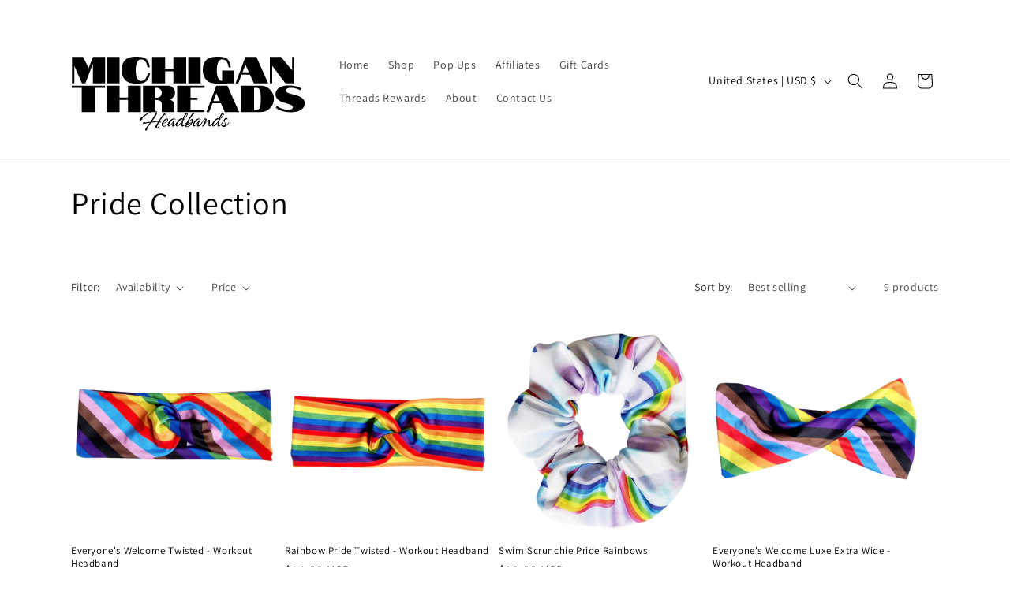

--- FILE ---
content_type: image/svg+xml
request_url: https://michiganthreadsheadbands.com/cdn/shop/files/NEW_BIZ_NAME_1.svg?v=1764522600&width=300
body_size: 9321
content:
<svg version="1.0" preserveAspectRatio="xMidYMid meet" height="2000" viewBox="0 0 3000 1499.999933" zoomAndPan="magnify" width="4000" xmlns:xlink="http://www.w3.org/1999/xlink" xmlns="http://www.w3.org/2000/svg"><defs><g></g><clipPath id="908546a3e3"><rect height="989" y="0" width="3000" x="0"></rect></clipPath><clipPath id="1e2ba88320"><rect height="385" y="0" width="1145" x="0"></rect></clipPath></defs><g transform="matrix(1, 0, 0, 1, 0, 229)"><g clip-path="url(#908546a3e3)"><g fill-opacity="1" fill="#000000"><g transform="translate(0.0000667, 549.154726)"><g><path d="M 41.640625 -223.046875 L 41.640625 0 L 13.40625 0 L 13.40625 -335.046875 L 153.171875 -335.046875 L 223.046875 -195.28125 L 278.5625 -335.046875 L 431.734375 -335.046875 L 431.734375 0 L 278.5625 0 L 278.5625 -251.28125 L 180.921875 0 L 139.28125 0 Z M 41.640625 -223.046875"></path></g></g></g><g fill-opacity="1" fill="#000000"><g transform="translate(445.599246, 549.154726)"><g><path d="M 13.40625 -335.046875 L 169.4375 -335.046875 L 169.4375 0 L 13.40625 0 Z M 13.40625 -335.046875"></path></g></g></g><g fill-opacity="1" fill="#000000"><g transform="translate(628.912334, 549.154726)"><g><path d="M 258.9375 -31.109375 C 282.875 -31.109375 301.863281 -40.835938 315.90625 -60.296875 C 329.945312 -79.765625 339.039062 -103.378906 343.1875 -131.140625 L 372.859375 -131.140625 C 368.390625 -96.679688 357.0625 -67.328125 338.875 -43.078125 C 328.664062 -29.671875 317.097656 -19.695312 304.171875 -13.15625 C 291.253906 -6.613281 277.054688 -2.382812 261.578125 -0.46875 C 246.097656 1.4375 225.914062 2.390625 201.03125 2.390625 C 165.925781 2.390625 137.445312 -1.035156 115.59375 -7.890625 C 93.738281 -14.753906 74.988281 -26.003906 59.34375 -41.640625 C 28.71875 -72.273438 13.40625 -114.394531 13.40625 -168 C 13.40625 -224.476562 27.125 -266.441406 54.5625 -293.890625 C 72.4375 -311.753906 92.378906 -323.554688 114.390625 -329.296875 C 136.410156 -335.046875 165.289062 -337.921875 201.03125 -337.921875 C 233.894531 -337.921875 260.617188 -335.609375 281.203125 -330.984375 C 301.785156 -326.359375 318.617188 -316.546875 331.703125 -301.546875 C 342.546875 -289.097656 351 -274.097656 357.0625 -256.546875 C 363.125 -238.992188 366.632812 -221.601562 367.59375 -204.375 L 340.3125 -204.375 C 339.039062 -218.738281 335.609375 -233.5 330.015625 -248.65625 C 324.429688 -263.8125 315.738281 -276.894531 303.9375 -287.90625 C 292.132812 -298.914062 277.132812 -304.421875 258.9375 -304.421875 C 241.707031 -304.421875 227.828125 -296.921875 217.296875 -281.921875 C 208.046875 -270.109375 201.03125 -252.71875 196.25 -229.75 C 192.738281 -212.195312 190.984375 -191.613281 190.984375 -168 C 190.984375 -130.664062 195.445312 -100.515625 204.375 -77.546875 C 215.863281 -46.585938 234.050781 -31.109375 258.9375 -31.109375 Z M 258.9375 -31.109375"></path></g></g></g><g fill-opacity="1" fill="#000000"><g transform="translate(1015.162105, 549.154726)"><g><path d="M 13.40625 -335.046875 L 176.140625 -335.046875 L 176.140625 -185.234375 L 281.921875 -185.234375 L 281.921875 -335.046875 L 444.65625 -335.046875 L 444.65625 0 L 281.921875 0 L 281.921875 -153.171875 L 176.140625 -153.171875 L 176.140625 0 L 13.40625 0 Z M 13.40625 -335.046875"></path></g></g></g><g fill-opacity="1" fill="#000000"><g transform="translate(1473.205481, 549.154726)"><g><path d="M 13.40625 -335.046875 L 169.4375 -335.046875 L 169.4375 0 L 13.40625 0 Z M 13.40625 -335.046875"></path></g></g></g><g fill-opacity="1" fill="#000000"><g transform="translate(1656.51857, 549.154726)"><g><path d="M 13.40625 -168 C 13.40625 -224.476562 27.285156 -266.441406 55.046875 -293.890625 C 72.910156 -311.753906 92.851562 -323.554688 114.875 -329.296875 C 136.894531 -335.046875 165.769531 -337.921875 201.5 -337.921875 C 234.6875 -337.921875 261.410156 -335.609375 281.671875 -330.984375 C 301.941406 -326.359375 318.617188 -316.546875 331.703125 -301.546875 C 342.546875 -289.097656 351.078125 -274.019531 357.296875 -256.3125 C 363.523438 -238.601562 367.117188 -221.289062 368.078125 -204.375 L 340.796875 -204.375 C 339.515625 -218.738281 336.082031 -233.5 330.5 -248.65625 C 324.914062 -263.8125 316.21875 -276.894531 304.40625 -287.90625 C 292.601562 -298.914062 277.609375 -304.421875 259.421875 -304.421875 C 242.515625 -304.421875 228.472656 -296.921875 217.296875 -281.921875 C 207.722656 -268.835938 200.863281 -251.445312 196.71875 -229.75 C 192.894531 -210.601562 190.984375 -190.019531 190.984375 -168 C 190.984375 -131.945312 195.445312 -101.796875 204.375 -77.546875 C 216.1875 -46.585938 234.535156 -31.109375 259.421875 -31.109375 L 259.421875 -163.6875 L 405.890625 -163.6875 L 405.890625 0 C 359.941406 0 307.925781 0.640625 249.84375 1.921875 L 201.5 2.390625 C 166.40625 2.390625 137.925781 -1.035156 116.0625 -7.890625 C 94.207031 -14.753906 75.460938 -26.003906 59.828125 -41.640625 C 28.878906 -72.585938 13.40625 -114.707031 13.40625 -168 Z M 13.40625 -168"></path></g></g></g><g fill-opacity="1" fill="#000000"><g transform="translate(2075.793521, 549.154726)"><g><path d="M 134.984375 -335.046875 L 274.734375 -335.046875 L 423.125 0 L 242.1875 0 L 191.9375 -111.046875 L 86.640625 -111.046875 L 43.5625 0 L 8.609375 0 Z M 178.53125 -140.234375 L 134.984375 -237.40625 L 97.15625 -140.234375 Z M 178.53125 -140.234375"></path></g></g></g><g fill-opacity="1" fill="#000000"><g transform="translate(2507.512512, 549.154726)"><g><path d="M 13.40625 -335.046875 L 154.125 -335.046875 L 293.890625 -167.53125 L 293.890625 -335.046875 L 322.609375 -335.046875 L 322.609375 0 L 210.125 0 L 42.59375 -223.046875 L 42.59375 0 L 13.40625 0 Z M 13.40625 -335.046875"></path></g></g></g><g fill-opacity="1" fill="#000000"><g transform="translate(0.0000667, 912.888662)"><g><path d="M 135.9375 -306.8125 L 10.046875 -306.8125 L 10.046875 -335.046875 L 429.8125 -335.046875 L 429.8125 -306.8125 L 303.453125 -306.8125 L 303.453125 0 L 135.9375 0 Z M 135.9375 -306.8125"></path></g></g></g><g fill-opacity="1" fill="#000000"><g transform="translate(439.855736, 912.888662)"><g><path d="M 13.40625 -335.046875 L 176.140625 -335.046875 L 176.140625 -185.234375 L 281.921875 -185.234375 L 281.921875 -335.046875 L 444.65625 -335.046875 L 444.65625 0 L 281.921875 0 L 281.921875 -153.171875 L 176.140625 -153.171875 L 176.140625 0 L 13.40625 0 Z M 13.40625 -335.046875"></path></g></g></g><g fill-opacity="1" fill="#000000"><g transform="translate(897.899137, 912.888662)"><g><path d="M 13.40625 -335.046875 L 333.609375 -335.046875 C 349.242188 -335.046875 363.679688 -331.132812 376.921875 -323.3125 C 390.171875 -315.5 400.703125 -304.972656 408.515625 -291.734375 C 416.335938 -278.492188 420.25 -264.054688 420.25 -248.421875 C 420.25 -227.671875 413.863281 -208.835938 401.09375 -191.921875 C 388.332031 -175.015625 372.222656 -164.171875 352.765625 -159.390625 C 369.992188 -154.597656 384.109375 -145.5 395.109375 -132.09375 C 406.117188 -118.695312 411.625 -103.546875 411.625 -86.640625 L 411.625 0 L 251.28125 0 L 251.28125 -103.859375 C 251.28125 -114.078125 249.367188 -122.054688 245.546875 -127.796875 C 241.078125 -134.492188 235.96875 -139.441406 230.21875 -142.640625 C 223.84375 -146.148438 216.664062 -148.703125 208.6875 -150.296875 C 200.394531 -151.890625 192.578125 -152.847656 185.234375 -153.171875 L 172.3125 -153.640625 L 172.3125 0 L 13.40625 0 Z M 189.0625 -181.40625 C 200.550781 -181.40625 211.160156 -184.195312 220.890625 -189.78125 C 230.617188 -195.363281 238.273438 -203.019531 243.859375 -212.75 C 249.453125 -222.488281 252.25 -232.941406 252.25 -244.109375 C 252.25 -255.597656 249.453125 -266.207031 243.859375 -275.9375 C 238.273438 -285.664062 230.617188 -293.398438 220.890625 -299.140625 C 211.160156 -304.890625 200.550781 -307.765625 189.0625 -307.765625 L 172.3125 -307.765625 L 172.3125 -180.921875 Z M 189.0625 -181.40625"></path></g></g></g><g fill-opacity="1" fill="#000000"><g transform="translate(1332.011295, 912.888662)"><g><path d="M 13.40625 -335.046875 L 361.375 -335.046875 L 361.375 -306.8125 L 181.890625 -306.8125 L 181.890625 -182.84375 L 269.953125 -182.84375 L 269.953125 -154.125 L 181.890625 -154.125 L 181.890625 -28.71875 L 361.375 -28.71875 L 361.375 0 L 13.40625 0 Z M 13.40625 -335.046875"></path></g></g></g><g fill-opacity="1" fill="#000000"><g transform="translate(1707.252828, 912.888662)"><g><path d="M 134.984375 -335.046875 L 274.734375 -335.046875 L 423.125 0 L 242.1875 0 L 191.9375 -111.046875 L 86.640625 -111.046875 L 43.5625 0 L 8.609375 0 Z M 178.53125 -140.234375 L 134.984375 -237.40625 L 97.15625 -140.234375 Z M 178.53125 -140.234375"></path></g></g></g><g fill-opacity="1" fill="#000000"><g transform="translate(2138.971819, 912.888662)"><g><path d="M 13.40625 -335.046875 L 265.171875 -335.046875 C 310.796875 -335.046875 350.203125 -318.773438 383.390625 -286.234375 C 416.253906 -253.359375 432.6875 -213.945312 432.6875 -168 C 432.6875 -121.414062 416.253906 -81.691406 383.390625 -48.828125 C 350.523438 -16.273438 311.117188 0 265.171875 0 L 13.40625 0 Z M 209.640625 -27.765625 C 227.828125 -27.765625 240.910156 -33.664062 248.890625 -45.46875 C 256.546875 -56.957031 261.332031 -73.234375 263.25 -94.296875 C 264.84375 -108.015625 265.640625 -132.582031 265.640625 -168 C 265.640625 -195.445312 264.6875 -221.613281 262.78125 -246.5 C 260.863281 -265.320312 256.078125 -279.679688 248.421875 -289.578125 C 240.441406 -301.378906 227.515625 -307.28125 209.640625 -307.28125 L 180.921875 -307.28125 L 180.921875 -27.765625 Z M 209.640625 -27.765625"></path></g></g></g><g fill-opacity="1" fill="#000000"><g transform="translate(2581.699193, 912.888662)"><g><path d="M 266.125 -214.90625 C 304.09375 -204.695312 332.488281 -191.210938 351.3125 -174.453125 C 370.144531 -157.703125 379.5625 -135.925781 379.5625 -109.125 C 379.5625 -87.75 372.859375 -68.601562 359.453125 -51.6875 C 346.054688 -34.78125 326.351562 -21.539062 300.34375 -11.96875 C 274.34375 -2.394531 242.832031 2.390625 205.8125 2.390625 C 162.09375 2.390625 123.5625 -3.269531 90.21875 -14.59375 C 56.875 -25.925781 30.789062 -39.726562 11.96875 -56 L 27.765625 -77.546875 C 44.359375 -64.460938 65.257812 -53.289062 90.46875 -44.03125 C 115.675781 -34.78125 142.796875 -30.15625 171.828125 -30.15625 C 190.660156 -30.15625 204.941406 -32.863281 214.671875 -38.28125 C 224.398438 -43.707031 229.265625 -51.367188 229.265625 -61.265625 C 229.265625 -78.492188 212.191406 -91.894531 178.046875 -101.46875 L 115.828125 -119.65625 C 82.003906 -129.875 55.914062 -144.078125 37.5625 -162.265625 C 19.21875 -180.453125 10.046875 -201.988281 10.046875 -226.875 C 10.046875 -247.613281 16.585938 -266.4375 29.671875 -283.34375 C 42.753906 -300.257812 61.820312 -313.582031 86.875 -323.3125 C 111.925781 -333.050781 142 -337.921875 177.09375 -337.921875 C 210.601562 -337.921875 241.476562 -334.09375 269.71875 -326.4375 C 297.957031 -318.78125 321.007812 -309.523438 338.875 -298.671875 L 323.078125 -276.65625 C 308.085938 -285.269531 290.140625 -292.609375 269.234375 -298.671875 C 248.335938 -304.734375 226.398438 -307.765625 203.421875 -307.765625 C 183.316406 -307.765625 167.921875 -304.648438 157.234375 -298.421875 C 146.546875 -292.203125 141.203125 -283.671875 141.203125 -272.828125 C 141.203125 -264.523438 145.1875 -257.265625 153.15625 -251.046875 C 161.132812 -244.828125 176.296875 -238.6875 198.640625 -232.625 Z M 266.125 -214.90625"></path></g></g></g><g fill-opacity="1" fill="#000000"><g transform="translate(2971.796322, 912.888662)"><g></g></g></g></g></g><g transform="matrix(1, 0, 0, 1, 864, 1060)"><g clip-path="url(#1e2ba88320)"><g fill-opacity="1" fill="#000000"><g transform="translate(0.465434, 263.053183)"><g><path d="M 87.8125 52.359375 C 84.300781 52.359375 81.390625 51.707031 79.078125 50.40625 C 76.773438 49.113281 75.625 47.175781 75.625 44.59375 C 75.625 40.34375 79.40625 32.125 86.96875 19.9375 C 94.539062 7.75 104.515625 -6.191406 116.890625 -21.890625 L 134.34375 -45.984375 C 103.320312 -41.546875 74.421875 -35.820312 47.640625 -28.8125 C 45.796875 -28.988281 44.875 -30.648438 44.875 -33.796875 C 44.875 -36.191406 45.332031 -38.867188 46.25 -41.828125 C 47.175781 -44.785156 48.195312 -46.816406 49.3125 -47.921875 C 49.863281 -48.472656 53.785156 -49.578125 61.078125 -51.234375 C 68.367188 -52.898438 72.660156 -53.734375 73.953125 -53.734375 C 74.515625 -53.734375 74.796875 -53.457031 74.796875 -52.90625 C 74.796875 -52.351562 74.285156 -51.472656 73.265625 -50.265625 C 72.253906 -49.066406 71.65625 -48.285156 71.46875 -47.921875 L 95.28125 -51.25 C 116.519531 -54.195312 132.125 -56.316406 142.09375 -57.609375 C 157.050781 -79.773438 171.363281 -102.164062 185.03125 -124.78125 C 198.695312 -147.40625 206.734375 -162.410156 209.140625 -169.796875 C 210.054688 -172.566406 210.515625 -175.523438 210.515625 -178.671875 C 210.515625 -186.796875 205.4375 -190.859375 195.28125 -190.859375 C 181.25 -190.859375 164.304688 -186.101562 144.453125 -176.59375 C 124.597656 -167.082031 105.066406 -155.351562 85.859375 -141.40625 C 66.660156 -127.46875 50.875 -114.21875 38.5 -101.65625 C 39.789062 -100 40.617188 -98.335938 40.984375 -96.671875 C 41.359375 -95.015625 41.546875 -92.707031 41.546875 -89.75 C 40.628906 -89.375 39.476562 -88.675781 38.09375 -87.65625 C 36.707031 -86.644531 35 -85.40625 32.96875 -83.9375 C 29.269531 -81.34375 25.476562 -78.800781 21.59375 -76.3125 C 17.71875 -73.820312 15.132812 -72.578125 13.84375 -72.578125 C 11.8125 -72.578125 10.007812 -73.359375 8.4375 -74.921875 C 6.875 -76.492188 5.582031 -78.25 4.5625 -80.1875 C 3.550781 -82.125 3.046875 -83.375 3.046875 -83.9375 C 3.046875 -89.289062 7.984375 -96.535156 17.859375 -105.671875 C 27.742188 -114.816406 39.609375 -124.1875 53.453125 -133.78125 C 67.304688 -143.382812 80.601562 -151.972656 93.34375 -159.546875 C 110.332031 -169.703125 128.109375 -178.425781 146.671875 -185.71875 C 165.234375 -193.019531 181.160156 -196.671875 194.453125 -196.671875 C 204.242188 -196.671875 211.769531 -194.820312 217.03125 -191.125 C 222.289062 -187.4375 224.921875 -180.972656 224.921875 -171.734375 C 224.921875 -169.148438 224.828125 -167.210938 224.640625 -165.921875 C 223.722656 -156.867188 216.890625 -142.28125 204.140625 -122.15625 C 191.398438 -102.03125 177.832031 -82.640625 163.4375 -63.984375 L 160.390625 -60.109375 L 167.859375 -60.9375 C 182.453125 -62.601562 194.179688 -63.757812 203.046875 -64.40625 C 211.910156 -65.050781 219.847656 -65.375 226.859375 -65.375 L 230.46875 -65.375 C 236.925781 -65.375 241.632812 -65.28125 244.59375 -65.09375 C 261.207031 -91.132812 276.671875 -114.078125 290.984375 -133.921875 C 305.296875 -153.773438 315.316406 -163.703125 321.046875 -163.703125 C 323.078125 -163.703125 325.195312 -162.820312 327.40625 -161.0625 C 329.625 -159.3125 331.5625 -157.328125 333.21875 -155.109375 C 334.882812 -152.898438 335.8125 -151.425781 336 -150.6875 C 336.1875 -150.132812 336.28125 -149.300781 336.28125 -148.1875 C 336.28125 -147.082031 335.816406 -146.53125 334.890625 -146.53125 C 334.148438 -146.53125 333.039062 -146.851562 331.5625 -147.5 C 330.09375 -148.144531 329.078125 -148.46875 328.515625 -148.46875 C 325.378906 -148.46875 319.378906 -143.4375 310.515625 -133.375 C 301.648438 -123.3125 292.234375 -111.492188 282.265625 -97.921875 C 272.296875 -84.347656 264.078125 -72.757812 257.609375 -63.15625 L 258.71875 -63.15625 C 262.039062 -63.15625 265.316406 -62.691406 268.546875 -61.765625 C 271.785156 -60.847656 273.40625 -59.28125 273.40625 -57.0625 C 273.40625 -55.21875 272.894531 -53.414062 271.875 -51.65625 C 270.863281 -49.90625 269.753906 -48.425781 268.546875 -47.21875 C 267.347656 -46.019531 266.472656 -45.421875 265.921875 -45.421875 C 265.921875 -45.984375 265.316406 -46.953125 264.109375 -48.328125 C 262.910156 -49.710938 261.296875 -51.050781 259.265625 -52.34375 C 257.234375 -53.644531 255.113281 -54.570312 252.90625 -55.125 C 247.550781 -46.445312 242.378906 -36.984375 237.390625 -26.734375 C 232.398438 -16.484375 228.519531 -6.28125 225.75 3.875 C 224.457031 8.488281 223.8125 12 223.8125 14.40625 C 223.8125 16.800781 224.550781 18 226.03125 18 C 227.320312 18 229.078125 17.171875 231.296875 15.515625 C 233.691406 13.660156 238.582031 8.488281 245.96875 0 C 251.332031 -6.09375 254.289062 -9.140625 254.84375 -9.140625 C 255.207031 -9.140625 255.523438 -8.816406 255.796875 -8.171875 C 256.078125 -7.523438 256.21875 -6.738281 256.21875 -5.8125 C 256.21875 -4.15625 254.925781 -0.832031 252.34375 4.15625 C 249.757812 9.144531 246.34375 14.082031 242.09375 18.96875 C 237.851562 23.863281 233.238281 27.421875 228.25 29.640625 C 225.664062 29.453125 222.429688 28.617188 218.546875 27.140625 C 214.671875 25.671875 211.300781 23.78125 208.4375 21.46875 C 205.582031 19.15625 204.15625 16.800781 204.15625 14.40625 C 204.15625 7.382812 207.109375 -1.984375 213.015625 -13.703125 C 218.921875 -25.429688 227.785156 -40.160156 239.609375 -57.890625 C 195.285156 -54.203125 164.8125 -49.492188 148.1875 -43.765625 C 135.632812 -26.960938 124.507812 -11.035156 114.8125 4.015625 C 105.125 19.066406 99.910156 29.640625 99.171875 35.734375 C 98.984375 37.023438 98.890625 38.410156 98.890625 39.890625 C 98.890625 41.179688 99.164062 42.609375 99.71875 44.171875 C 100.269531 45.742188 100.546875 46.71875 100.546875 47.09375 C 100.546875 48.570312 99.207031 49.816406 96.53125 50.828125 C 93.851562 51.847656 90.945312 52.359375 87.8125 52.359375 Z M 87.8125 52.359375"></path></g></g></g><g fill-opacity="1" fill="#000000"><g transform="translate(277.172684, 263.053183)"><g><path d="M 35.171875 4.15625 C 27.234375 4.15625 20.632812 2.21875 15.375 -1.65625 C 10.113281 -5.539062 7.484375 -12.285156 7.484375 -21.890625 C 7.484375 -30.929688 10.898438 -41.679688 17.734375 -54.140625 C 24.566406 -66.609375 33.148438 -77.320312 43.484375 -86.28125 C 53.828125 -95.238281 64.078125 -99.71875 74.234375 -99.71875 C 79.398438 -99.71875 83.226562 -98.378906 85.71875 -95.703125 C 88.21875 -93.023438 89.46875 -89.5625 89.46875 -85.3125 C 89.46875 -77.925781 85.910156 -70.445312 78.796875 -62.875 C 71.691406 -55.300781 63.148438 -49.066406 53.171875 -44.171875 C 43.203125 -39.285156 34.617188 -36.84375 27.421875 -36.84375 C 25.390625 -32.226562 24.375 -27.890625 24.375 -23.828125 C 24.375 -18.285156 25.296875 -13.851562 27.140625 -10.53125 C 28.992188 -7.207031 32.6875 -5.546875 38.21875 -5.546875 C 46.164062 -5.546875 53.644531 -7.664062 60.65625 -11.90625 C 67.675781 -16.15625 74.046875 -21.421875 79.765625 -27.703125 C 85.492188 -33.984375 91.679688 -41.832031 98.328125 -51.25 C 99.066406 -52.164062 99.804688 -52.625 100.546875 -52.625 C 101.097656 -52.625 101.554688 -52.253906 101.921875 -51.515625 C 102.296875 -50.773438 102.484375 -49.945312 102.484375 -49.03125 C 102.484375 -47.738281 102.019531 -46.210938 101.09375 -44.453125 C 100.175781 -42.703125 98.519531 -40.257812 96.125 -37.125 C 89.289062 -27.695312 82.78125 -20.03125 76.59375 -14.125 C 70.40625 -8.21875 63.941406 -3.691406 57.203125 -0.546875 C 50.460938 2.585938 43.117188 4.15625 35.171875 4.15625 Z M 29.921875 -42.375 C 36.015625 -42.75 43.03125 -45.519531 50.96875 -50.6875 C 58.90625 -55.863281 65.78125 -61.679688 71.59375 -68.140625 C 77.414062 -74.609375 80.328125 -79.78125 80.328125 -83.65625 C 80.328125 -86.238281 79.21875 -87.53125 77 -87.53125 C 73.125 -87.53125 68.140625 -85.3125 62.046875 -80.875 C 55.953125 -76.445312 49.945312 -70.722656 44.03125 -63.703125 C 38.125 -56.691406 33.421875 -49.582031 29.921875 -42.375 Z M 29.921875 -42.375"></path></g></g></g><g fill-opacity="1" fill="#000000"><g transform="translate(359.990978, 263.053183)"><g><path d="M 68.421875 3.59375 C 65.097656 3.59375 62.421875 2.253906 60.390625 -0.421875 C 58.359375 -3.097656 57.34375 -6.925781 57.34375 -11.90625 C 57.34375 -18.5625 58.679688 -25.765625 61.359375 -33.515625 C 64.035156 -41.273438 67.128906 -48.476562 70.640625 -55.125 C 68.046875 -52.351562 63.703125 -46.628906 57.609375 -37.953125 C 49.304688 -25.765625 42.015625 -16.160156 35.734375 -9.140625 C 29.453125 -2.117188 23.632812 1.390625 18.28125 1.390625 C 14.21875 1.390625 10.523438 0.00390625 7.203125 -2.765625 C 3.878906 -5.535156 2.21875 -9.96875 2.21875 -16.0625 C 2.21875 -21.789062 3.832031 -28.578125 7.0625 -36.421875 C 10.289062 -44.273438 15.046875 -53.003906 21.328125 -62.609375 C 25.765625 -69.429688 31.257812 -75.660156 37.8125 -81.296875 C 44.363281 -86.929688 51.191406 -91.363281 58.296875 -94.59375 C 65.410156 -97.820312 72.109375 -99.4375 78.390625 -99.4375 C 80.609375 -99.4375 83.609375 -98.972656 87.390625 -98.046875 C 91.179688 -97.128906 94.503906 -95.835938 97.359375 -94.171875 C 100.222656 -92.515625 101.65625 -90.578125 101.65625 -88.359375 C 101.65625 -87.617188 101.46875 -87.019531 101.09375 -86.5625 C 100.726562 -86.101562 100.269531 -85.875 99.71875 -85.875 C 99.164062 -85.875 98.242188 -86.242188 96.953125 -86.984375 C 92.515625 -89.566406 88.359375 -90.859375 84.484375 -90.859375 C 77.835938 -90.859375 70.539062 -88.363281 62.59375 -83.375 C 54.65625 -78.382812 46.347656 -69.984375 37.671875 -58.171875 C 28.617188 -45.796875 22.476562 -36.144531 19.25 -29.21875 C 16.019531 -22.300781 14.40625 -16.992188 14.40625 -13.296875 C 14.40625 -10.523438 15.421875 -9.140625 17.453125 -9.140625 C 19.671875 -9.140625 22.625 -10.617188 26.3125 -13.578125 C 34.25 -20.035156 41.726562 -27.460938 48.75 -35.859375 C 55.769531 -44.265625 61.679688 -52.207031 66.484375 -59.6875 C 71.285156 -67.164062 74.703125 -73.21875 76.734375 -77.84375 C 76.910156 -78.570312 77.554688 -78.9375 78.671875 -78.9375 C 80.148438 -78.9375 81.8125 -78.289062 83.65625 -77 C 85.5 -75.707031 87.113281 -74.09375 88.5 -72.15625 C 89.882812 -70.21875 90.578125 -68.140625 90.578125 -65.921875 C 90.578125 -64.265625 90.207031 -62.789062 89.46875 -61.5 C 85.039062 -53.738281 81.394531 -46.300781 78.53125 -39.1875 C 75.664062 -32.082031 74.234375 -25.578125 74.234375 -19.671875 C 74.234375 -14.316406 75.894531 -11.640625 79.21875 -11.640625 C 81.988281 -11.640625 85.359375 -13.53125 89.328125 -17.3125 C 93.296875 -21.09375 98.789062 -27.507812 105.8125 -36.5625 C 110.976562 -43.03125 114.300781 -47.09375 115.78125 -48.75 C 117.257812 -50.414062 118.460938 -51.25 119.390625 -51.25 C 120.128906 -51.25 120.726562 -51.0625 121.1875 -50.6875 C 121.644531 -50.320312 121.875 -49.863281 121.875 -49.3125 C 121.875 -48.570312 120.675781 -46.351562 118.28125 -42.65625 C 114.03125 -35.820312 108.992188 -28.894531 103.171875 -21.875 C 97.359375 -14.863281 91.359375 -8.863281 85.171875 -3.875 C 78.984375 1.101562 73.398438 3.59375 68.421875 3.59375 Z M 68.421875 3.59375"></path></g></g></g><g fill-opacity="1" fill="#000000"><g transform="translate(462.198145, 263.053183)"><g><path d="M 84.484375 2.765625 C 77.097656 2.765625 73.40625 -4.25 73.40625 -18.28125 C 73.40625 -26.40625 74.972656 -37.671875 78.109375 -52.078125 C 74.597656 -45.796875 69.148438 -38.40625 61.765625 -29.90625 C 54.378906 -21.414062 46.757812 -14.078125 38.90625 -7.890625 C 31.0625 -1.703125 24.648438 1.390625 19.671875 1.390625 C 17.078125 1.390625 14.488281 0.789062 11.90625 -0.40625 C 9.320312 -1.613281 7.109375 -3.554688 5.265625 -6.234375 C 3.421875 -8.910156 2.5 -12.375 2.5 -16.625 C 2.5 -27.519531 8.867188 -42.109375 21.609375 -60.390625 C 26.035156 -66.660156 31.296875 -73.070312 37.390625 -79.625 C 43.484375 -86.1875 49.898438 -91.773438 56.640625 -96.390625 C 63.378906 -101.015625 69.613281 -103.328125 75.34375 -103.328125 C 81.25 -103.328125 86.144531 -100.554688 90.03125 -95.015625 C 95.5625 -111.265625 101.835938 -125.988281 108.859375 -139.1875 C 115.878906 -152.394531 123.546875 -162.320312 131.859375 -168.96875 C 132.960938 -169.894531 134.253906 -170.359375 135.734375 -170.359375 C 138.128906 -170.359375 140.757812 -169.617188 143.625 -168.140625 C 146.488281 -166.660156 148.890625 -164.628906 150.828125 -162.046875 C 152.765625 -159.460938 153.734375 -156.597656 153.734375 -153.453125 C 153.734375 -149.023438 150.546875 -142.007812 144.171875 -132.40625 C 137.804688 -122.800781 130.144531 -112.644531 121.1875 -101.9375 C 112.226562 -91.226562 104.148438 -82.179688 96.953125 -74.796875 C 95.109375 -67.585938 93.398438 -59.410156 91.828125 -50.265625 C 90.253906 -41.128906 89.46875 -33.332031 89.46875 -26.875 C 89.46875 -22.4375 89.925781 -19.15625 90.84375 -17.03125 C 91.769531 -14.90625 93.4375 -13.84375 95.84375 -13.84375 C 98.613281 -13.84375 101.9375 -15.226562 105.8125 -18 C 109.6875 -20.769531 113.9375 -24.832031 118.5625 -30.1875 C 120.21875 -32.039062 122.984375 -35.734375 126.859375 -41.265625 C 129.078125 -44.222656 131.15625 -46.992188 133.09375 -49.578125 C 135.03125 -52.171875 136.1875 -53.46875 136.5625 -53.46875 C 137.300781 -53.46875 137.945312 -53.097656 138.5 -52.359375 C 139.050781 -51.617188 139.328125 -50.785156 139.328125 -49.859375 C 139.328125 -49.304688 139.1875 -48.75 138.90625 -48.1875 C 138.632812 -47.632812 138.222656 -46.992188 137.671875 -46.265625 C 135.085938 -42.015625 132.039062 -37.488281 128.53125 -32.6875 C 125.019531 -27.882812 121.695312 -23.632812 118.5625 -19.9375 C 114.3125 -14.957031 108.816406 -9.925781 102.078125 -4.84375 C 95.335938 0.226562 89.472656 2.765625 84.484375 2.765625 Z M 100.28125 -85.59375 C 106.375 -92.425781 113.066406 -100.828125 120.359375 -110.796875 C 127.648438 -120.773438 133.832031 -129.960938 138.90625 -138.359375 C 143.988281 -146.765625 146.53125 -152.070312 146.53125 -154.28125 C 146.53125 -155.394531 146.296875 -156.273438 145.828125 -156.921875 C 145.367188 -157.566406 144.679688 -157.890625 143.765625 -157.890625 C 142.285156 -157.890625 140.253906 -156.78125 137.671875 -154.5625 C 134.160156 -151.238281 130.003906 -145.695312 125.203125 -137.9375 C 120.398438 -130.1875 115.734375 -121.554688 111.203125 -112.046875 C 106.679688 -102.535156 103.039062 -93.71875 100.28125 -85.59375 Z M 17.734375 -8.59375 C 22.535156 -8.59375 29 -11.960938 37.125 -18.703125 C 45.25 -25.441406 53.375 -33.285156 61.5 -42.234375 C 69.625 -51.191406 76.363281 -59.273438 81.71875 -66.484375 C 83.75 -74.609375 85.6875 -81.441406 87.53125 -86.984375 C 84.570312 -88.828125 81.707031 -89.75 78.9375 -89.75 C 67.863281 -89.75 53.367188 -77.46875 35.453125 -52.90625 C 32.128906 -48.101562 27.835938 -41.128906 22.578125 -31.984375 C 17.316406 -22.847656 14.6875 -16.15625 14.6875 -11.90625 C 14.6875 -9.695312 15.703125 -8.59375 17.734375 -8.59375 Z M 17.734375 -8.59375"></path></g></g></g><g fill-opacity="1" fill="#000000"><g transform="translate(580.747388, 263.053183)"><g><path d="M 22.984375 10.796875 C 16.890625 10.796875 11.8125 9.316406 7.75 6.359375 C 3.6875 3.410156 1.65625 -0.273438 1.65625 -4.703125 C 1.65625 -8.765625 3.410156 -13.109375 6.921875 -17.734375 C 16.335938 -38.222656 27.785156 -60.425781 41.265625 -84.34375 C 54.753906 -108.257812 67.3125 -128.4375 78.9375 -144.875 C 90.570312 -161.3125 98.703125 -169.53125 103.328125 -169.53125 C 107.390625 -169.53125 110.476562 -168.554688 112.59375 -166.609375 C 114.71875 -164.671875 115.78125 -162.410156 115.78125 -159.828125 C 115.78125 -158.722656 115.410156 -157.894531 114.671875 -157.34375 C 105.078125 -150.132812 94.832031 -139.1875 83.9375 -124.5 C 73.039062 -109.820312 63.203125 -95.328125 54.421875 -81.015625 C 45.648438 -66.710938 39.050781 -55.3125 34.625 -46.8125 C 36.84375 -49.945312 41.410156 -55.347656 48.328125 -63.015625 C 55.253906 -70.679688 62.828125 -77.835938 71.046875 -84.484375 C 79.265625 -91.128906 86.238281 -94.453125 91.96875 -94.453125 C 95.65625 -94.453125 98.328125 -93.019531 99.984375 -90.15625 C 101.648438 -87.300781 102.484375 -83.5625 102.484375 -78.9375 C 102.484375 -74.507812 101.882812 -69.894531 100.6875 -65.09375 C 99.488281 -60.289062 98.054688 -56.503906 96.390625 -53.734375 C 99.347656 -53.734375 100.828125 -53.085938 100.828125 -51.796875 C 100.828125 -50.140625 98.425781 -48.570312 93.625 -47.09375 C 89.007812 -37.488281 83.097656 -28.253906 75.890625 -19.390625 C 68.691406 -10.523438 60.519531 -3.28125 51.375 2.34375 C 42.238281 7.976562 32.773438 10.796875 22.984375 10.796875 Z M 33.796875 -33.234375 C 54.296875 -40.804688 69.804688 -46.164062 80.328125 -49.3125 C 84.203125 -57.988281 86.140625 -65.003906 86.140625 -70.359375 C 86.140625 -73.128906 85.628906 -75.296875 84.609375 -76.859375 C 83.597656 -78.429688 81.988281 -79.21875 79.78125 -79.21875 C 76.820312 -79.21875 73.726562 -78.015625 70.5 -75.609375 C 67.269531 -73.210938 62.882812 -68.828125 57.34375 -62.453125 C 51.800781 -56.085938 43.953125 -46.347656 33.796875 -33.234375 Z M 23.265625 2.765625 C 28.992188 2.765625 35.316406 0.226562 42.234375 -4.84375 C 49.160156 -9.925781 55.71875 -15.925781 61.90625 -22.84375 C 68.09375 -29.769531 73.125 -36.097656 77 -41.828125 C 61.675781 -36.285156 49.398438 -31.019531 40.171875 -26.03125 C 32.597656 -21.96875 26.914062 -17.8125 23.125 -13.5625 C 19.34375 -9.320312 17.453125 -5.539062 17.453125 -2.21875 C 17.453125 -0.738281 17.957031 0.457031 18.96875 1.375 C 19.988281 2.300781 21.421875 2.765625 23.265625 2.765625 Z M 23.265625 2.765625"></path></g></g></g><g fill-opacity="1" fill="#000000"><g transform="translate(677.137892, 263.053183)"><g><path d="M 68.421875 3.59375 C 65.097656 3.59375 62.421875 2.253906 60.390625 -0.421875 C 58.359375 -3.097656 57.34375 -6.925781 57.34375 -11.90625 C 57.34375 -18.5625 58.679688 -25.765625 61.359375 -33.515625 C 64.035156 -41.273438 67.128906 -48.476562 70.640625 -55.125 C 68.046875 -52.351562 63.703125 -46.628906 57.609375 -37.953125 C 49.304688 -25.765625 42.015625 -16.160156 35.734375 -9.140625 C 29.453125 -2.117188 23.632812 1.390625 18.28125 1.390625 C 14.21875 1.390625 10.523438 0.00390625 7.203125 -2.765625 C 3.878906 -5.535156 2.21875 -9.96875 2.21875 -16.0625 C 2.21875 -21.789062 3.832031 -28.578125 7.0625 -36.421875 C 10.289062 -44.273438 15.046875 -53.003906 21.328125 -62.609375 C 25.765625 -69.429688 31.257812 -75.660156 37.8125 -81.296875 C 44.363281 -86.929688 51.191406 -91.363281 58.296875 -94.59375 C 65.410156 -97.820312 72.109375 -99.4375 78.390625 -99.4375 C 80.609375 -99.4375 83.609375 -98.972656 87.390625 -98.046875 C 91.179688 -97.128906 94.503906 -95.835938 97.359375 -94.171875 C 100.222656 -92.515625 101.65625 -90.578125 101.65625 -88.359375 C 101.65625 -87.617188 101.46875 -87.019531 101.09375 -86.5625 C 100.726562 -86.101562 100.269531 -85.875 99.71875 -85.875 C 99.164062 -85.875 98.242188 -86.242188 96.953125 -86.984375 C 92.515625 -89.566406 88.359375 -90.859375 84.484375 -90.859375 C 77.835938 -90.859375 70.539062 -88.363281 62.59375 -83.375 C 54.65625 -78.382812 46.347656 -69.984375 37.671875 -58.171875 C 28.617188 -45.796875 22.476562 -36.144531 19.25 -29.21875 C 16.019531 -22.300781 14.40625 -16.992188 14.40625 -13.296875 C 14.40625 -10.523438 15.421875 -9.140625 17.453125 -9.140625 C 19.671875 -9.140625 22.625 -10.617188 26.3125 -13.578125 C 34.25 -20.035156 41.726562 -27.460938 48.75 -35.859375 C 55.769531 -44.265625 61.679688 -52.207031 66.484375 -59.6875 C 71.285156 -67.164062 74.703125 -73.21875 76.734375 -77.84375 C 76.910156 -78.570312 77.554688 -78.9375 78.671875 -78.9375 C 80.148438 -78.9375 81.8125 -78.289062 83.65625 -77 C 85.5 -75.707031 87.113281 -74.09375 88.5 -72.15625 C 89.882812 -70.21875 90.578125 -68.140625 90.578125 -65.921875 C 90.578125 -64.265625 90.207031 -62.789062 89.46875 -61.5 C 85.039062 -53.738281 81.394531 -46.300781 78.53125 -39.1875 C 75.664062 -32.082031 74.234375 -25.578125 74.234375 -19.671875 C 74.234375 -14.316406 75.894531 -11.640625 79.21875 -11.640625 C 81.988281 -11.640625 85.359375 -13.53125 89.328125 -17.3125 C 93.296875 -21.09375 98.789062 -27.507812 105.8125 -36.5625 C 110.976562 -43.03125 114.300781 -47.09375 115.78125 -48.75 C 117.257812 -50.414062 118.460938 -51.25 119.390625 -51.25 C 120.128906 -51.25 120.726562 -51.0625 121.1875 -50.6875 C 121.644531 -50.320312 121.875 -49.863281 121.875 -49.3125 C 121.875 -48.570312 120.675781 -46.351562 118.28125 -42.65625 C 114.03125 -35.820312 108.992188 -28.894531 103.171875 -21.875 C 97.359375 -14.863281 91.359375 -8.863281 85.171875 -3.875 C 78.984375 1.101562 73.398438 3.59375 68.421875 3.59375 Z M 68.421875 3.59375"></path></g></g></g><g fill-opacity="1" fill="#000000"><g transform="translate(779.345018, 263.053183)"><g><path d="M 29.078125 2.21875 C 26.492188 2.21875 24.09375 1.800781 21.875 0.96875 C 19.664062 0.132812 18.5625 -0.832031 18.5625 -1.9375 C 18.5625 -2.488281 19.019531 -3.503906 19.9375 -4.984375 C 20.863281 -6.460938 22.34375 -8.863281 24.375 -12.1875 C 34.164062 -28.8125 41.414062 -41.96875 46.125 -51.65625 C 50.832031 -61.351562 54.753906 -71.28125 57.890625 -81.4375 C 58.628906 -83.65625 59 -85.222656 59 -86.140625 C 59 -88.171875 57.707031 -89.1875 55.125 -89.1875 C 52.71875 -89.1875 49.664062 -87.109375 45.96875 -82.953125 C 42.28125 -78.804688 37.113281 -71.835938 30.46875 -62.046875 L 10.796875 -33.796875 C 9.328125 -31.765625 8.3125 -30.75 7.75 -30.75 C 7.195312 -30.75 6.78125 -31.207031 6.5 -32.125 C 6.226562 -33.050781 6.09375 -34.066406 6.09375 -35.171875 C 6.09375 -36.835938 6.273438 -37.945312 6.640625 -38.5 C 15.140625 -50.875 20.957031 -59.644531 24.09375 -64.8125 L 44.875 -98.328125 C 45.425781 -99.253906 46.765625 -99.992188 48.890625 -100.546875 C 51.015625 -101.097656 53 -101.375 54.84375 -101.375 C 57.800781 -101.375 60.941406 -100.679688 64.265625 -99.296875 C 67.585938 -97.921875 70.351562 -96.03125 72.5625 -93.625 C 74.78125 -91.226562 75.890625 -88.644531 75.890625 -85.875 C 75.890625 -83.65625 74.875 -80.144531 72.84375 -75.34375 C 70.8125 -70.539062 67.582031 -63.613281 63.15625 -54.5625 C 62.414062 -52.90625 61.304688 -50.644531 59.828125 -47.78125 C 58.347656 -44.914062 57.332031 -42.65625 56.78125 -41 C 71.375 -57.25 80.789062 -67.40625 85.03125 -71.46875 C 87.988281 -74.238281 91.546875 -76.914062 95.703125 -79.5 C 99.859375 -82.082031 103.78125 -83.375 107.46875 -83.375 C 110.976562 -83.375 113.75 -82.21875 115.78125 -79.90625 C 117.8125 -77.601562 118.828125 -74.144531 118.828125 -69.53125 C 118.828125 -67.3125 118.367188 -63.15625 117.453125 -57.0625 C 117.265625 -55.769531 116.753906 -51.707031 115.921875 -44.875 C 115.085938 -38.039062 114.671875 -32.039062 114.671875 -26.875 C 114.671875 -22.25 115.085938 -18.644531 115.921875 -16.0625 C 116.753906 -13.476562 118 -12.1875 119.65625 -12.1875 C 122.0625 -12.1875 125.753906 -14.816406 130.734375 -20.078125 C 135.722656 -25.347656 142.003906 -32.691406 149.578125 -42.109375 C 154.378906 -48.203125 157.332031 -51.25 158.4375 -51.25 C 159 -51.25 159.554688 -51.0625 160.109375 -50.6875 C 160.660156 -50.320312 160.9375 -49.769531 160.9375 -49.03125 C 160.9375 -47.738281 158.347656 -43.535156 153.171875 -36.421875 C 148.003906 -29.316406 143.578125 -23.640625 139.890625 -19.390625 C 134.710938 -13.484375 129.769531 -8.632812 125.0625 -4.84375 C 120.351562 -1.0625 115.96875 0.828125 111.90625 0.828125 C 106.914062 0.828125 103.453125 -1.613281 101.515625 -6.5 C 99.578125 -11.394531 98.609375 -18 98.609375 -26.3125 C 98.609375 -32.039062 98.882812 -37.675781 99.4375 -43.21875 C 99.8125 -50.226562 100 -55.117188 100 -57.890625 C 100 -62.140625 99.675781 -65.140625 99.03125 -66.890625 C 98.382812 -68.648438 97.320312 -69.53125 95.84375 -69.53125 C 90.675781 -69.53125 82.6875 -62.925781 71.875 -49.71875 C 61.070312 -36.519531 50.6875 -22.53125 40.71875 -7.75 L 35.734375 -0.28125 C 35.179688 0.832031 34.347656 1.523438 33.234375 1.796875 C 32.128906 2.078125 30.742188 2.21875 29.078125 2.21875 Z M 29.078125 2.21875"></path></g></g></g><g fill-opacity="1" fill="#000000"><g transform="translate(919.776033, 263.053183)"><g><path d="M 84.484375 2.765625 C 77.097656 2.765625 73.40625 -4.25 73.40625 -18.28125 C 73.40625 -26.40625 74.972656 -37.671875 78.109375 -52.078125 C 74.597656 -45.796875 69.148438 -38.40625 61.765625 -29.90625 C 54.378906 -21.414062 46.757812 -14.078125 38.90625 -7.890625 C 31.0625 -1.703125 24.648438 1.390625 19.671875 1.390625 C 17.078125 1.390625 14.488281 0.789062 11.90625 -0.40625 C 9.320312 -1.613281 7.109375 -3.554688 5.265625 -6.234375 C 3.421875 -8.910156 2.5 -12.375 2.5 -16.625 C 2.5 -27.519531 8.867188 -42.109375 21.609375 -60.390625 C 26.035156 -66.660156 31.296875 -73.070312 37.390625 -79.625 C 43.484375 -86.1875 49.898438 -91.773438 56.640625 -96.390625 C 63.378906 -101.015625 69.613281 -103.328125 75.34375 -103.328125 C 81.25 -103.328125 86.144531 -100.554688 90.03125 -95.015625 C 95.5625 -111.265625 101.835938 -125.988281 108.859375 -139.1875 C 115.878906 -152.394531 123.546875 -162.320312 131.859375 -168.96875 C 132.960938 -169.894531 134.253906 -170.359375 135.734375 -170.359375 C 138.128906 -170.359375 140.757812 -169.617188 143.625 -168.140625 C 146.488281 -166.660156 148.890625 -164.628906 150.828125 -162.046875 C 152.765625 -159.460938 153.734375 -156.597656 153.734375 -153.453125 C 153.734375 -149.023438 150.546875 -142.007812 144.171875 -132.40625 C 137.804688 -122.800781 130.144531 -112.644531 121.1875 -101.9375 C 112.226562 -91.226562 104.148438 -82.179688 96.953125 -74.796875 C 95.109375 -67.585938 93.398438 -59.410156 91.828125 -50.265625 C 90.253906 -41.128906 89.46875 -33.332031 89.46875 -26.875 C 89.46875 -22.4375 89.925781 -19.15625 90.84375 -17.03125 C 91.769531 -14.90625 93.4375 -13.84375 95.84375 -13.84375 C 98.613281 -13.84375 101.9375 -15.226562 105.8125 -18 C 109.6875 -20.769531 113.9375 -24.832031 118.5625 -30.1875 C 120.21875 -32.039062 122.984375 -35.734375 126.859375 -41.265625 C 129.078125 -44.222656 131.15625 -46.992188 133.09375 -49.578125 C 135.03125 -52.171875 136.1875 -53.46875 136.5625 -53.46875 C 137.300781 -53.46875 137.945312 -53.097656 138.5 -52.359375 C 139.050781 -51.617188 139.328125 -50.785156 139.328125 -49.859375 C 139.328125 -49.304688 139.1875 -48.75 138.90625 -48.1875 C 138.632812 -47.632812 138.222656 -46.992188 137.671875 -46.265625 C 135.085938 -42.015625 132.039062 -37.488281 128.53125 -32.6875 C 125.019531 -27.882812 121.695312 -23.632812 118.5625 -19.9375 C 114.3125 -14.957031 108.816406 -9.925781 102.078125 -4.84375 C 95.335938 0.226562 89.472656 2.765625 84.484375 2.765625 Z M 100.28125 -85.59375 C 106.375 -92.425781 113.066406 -100.828125 120.359375 -110.796875 C 127.648438 -120.773438 133.832031 -129.960938 138.90625 -138.359375 C 143.988281 -146.765625 146.53125 -152.070312 146.53125 -154.28125 C 146.53125 -155.394531 146.296875 -156.273438 145.828125 -156.921875 C 145.367188 -157.566406 144.679688 -157.890625 143.765625 -157.890625 C 142.285156 -157.890625 140.253906 -156.78125 137.671875 -154.5625 C 134.160156 -151.238281 130.003906 -145.695312 125.203125 -137.9375 C 120.398438 -130.1875 115.734375 -121.554688 111.203125 -112.046875 C 106.679688 -102.535156 103.039062 -93.71875 100.28125 -85.59375 Z M 17.734375 -8.59375 C 22.535156 -8.59375 29 -11.960938 37.125 -18.703125 C 45.25 -25.441406 53.375 -33.285156 61.5 -42.234375 C 69.625 -51.191406 76.363281 -59.273438 81.71875 -66.484375 C 83.75 -74.609375 85.6875 -81.441406 87.53125 -86.984375 C 84.570312 -88.828125 81.707031 -89.75 78.9375 -89.75 C 67.863281 -89.75 53.367188 -77.46875 35.453125 -52.90625 C 32.128906 -48.101562 27.835938 -41.128906 22.578125 -31.984375 C 17.316406 -22.847656 14.6875 -16.15625 14.6875 -11.90625 C 14.6875 -9.695312 15.703125 -8.59375 17.734375 -8.59375 Z M 17.734375 -8.59375"></path></g></g></g><g fill-opacity="1" fill="#000000"><g transform="translate(1038.325314, 263.053183)"><g><path d="M 36.015625 7.203125 C 28.992188 7.203125 22.847656 5.953125 17.578125 3.453125 C 12.316406 0.960938 8.300781 -2.398438 5.53125 -6.640625 C 2.769531 -10.890625 1.390625 -15.507812 1.390625 -20.5 C 1.390625 -23.082031 1.617188 -25.019531 2.078125 -26.3125 C 2.535156 -27.601562 2.859375 -28.25 3.046875 -28.25 C 3.597656 -28.25 4.148438 -27.144531 4.703125 -24.9375 C 5.441406 -22.34375 7.242188 -19.84375 10.109375 -17.4375 C 12.972656 -15.039062 16.4375 -13.054688 20.5 -11.484375 C 24.5625 -9.921875 28.53125 -9.140625 32.40625 -9.140625 C 37.394531 -9.140625 41.316406 -10.570312 44.171875 -13.4375 C 47.035156 -16.300781 48.46875 -20.78125 48.46875 -26.875 C 48.46875 -31.300781 47.914062 -35.453125 46.8125 -39.328125 C 45.707031 -43.210938 44.046875 -47.554688 41.828125 -52.359375 C 40.160156 -56.046875 38.863281 -59.320312 37.9375 -62.1875 C 37.019531 -65.050781 36.378906 -68.050781 36.015625 -71.1875 C 33.609375 -67.3125 31.664062 -64.265625 30.1875 -62.046875 C 22.988281 -50.960938 17.816406 -43.34375 14.671875 -39.1875 C 11.535156 -35.039062 9.414062 -32.96875 8.3125 -32.96875 C 7.757812 -32.96875 7.25 -33.378906 6.78125 -34.203125 C 6.320312 -35.035156 6.09375 -35.914062 6.09375 -36.84375 C 6.09375 -37.757812 6.460938 -38.679688 7.203125 -39.609375 C 11.816406 -46.078125 17.632812 -55.125 24.65625 -66.75 C 28.90625 -74.144531 32.503906 -80.054688 35.453125 -84.484375 C 40.628906 -92.421875 45.523438 -98.003906 50.140625 -101.234375 C 54.753906 -104.472656 60.015625 -106.09375 65.921875 -106.09375 C 70.359375 -106.09375 74.050781 -104.984375 77 -102.765625 C 79.957031 -100.546875 81.4375 -97.222656 81.4375 -92.796875 C 81.4375 -90.953125 81.25 -89.425781 80.875 -88.21875 C 80.507812 -87.019531 79.957031 -86.421875 79.21875 -86.421875 C 79.03125 -86.421875 78.660156 -86.695312 78.109375 -87.25 C 77.003906 -88.363281 75.941406 -89.148438 74.921875 -89.609375 C 73.910156 -90.066406 72.296875 -90.296875 70.078125 -90.296875 C 64.359375 -90.296875 59.601562 -89.003906 55.8125 -86.421875 C 52.03125 -83.835938 49.257812 -80.742188 47.5 -77.140625 C 45.75 -73.546875 44.875 -70.269531 44.875 -67.3125 C 44.875 -63.4375 45.519531 -59.648438 46.8125 -55.953125 C 48.101562 -52.253906 49.953125 -47.726562 52.359375 -42.375 C 54.941406 -36.65625 56.878906 -31.851562 58.171875 -27.96875 C 59.460938 -24.09375 60.109375 -20.03125 60.109375 -15.78125 C 60.109375 -13.382812 59.832031 -11.078125 59.28125 -8.859375 C 65.738281 -13.847656 71 -18.554688 75.0625 -22.984375 C 79.125 -27.421875 84.570312 -34.070312 91.40625 -42.9375 C 93.070312 -45.332031 94.734375 -47.457031 96.390625 -49.3125 C 97.503906 -50.601562 98.519531 -51.25 99.4375 -51.25 C 100.175781 -51.25 100.773438 -50.96875 101.234375 -50.40625 C 101.703125 -49.851562 101.9375 -49.117188 101.9375 -48.203125 C 101.9375 -47.640625 101.289062 -46.160156 100 -43.765625 C 98.332031 -41.179688 95.648438 -37.347656 91.953125 -32.265625 C 88.265625 -27.191406 85.128906 -23.175781 82.546875 -20.21875 C 66.660156 -1.9375 51.148438 7.203125 36.015625 7.203125 Z M 36.015625 7.203125"></path></g></g></g></g></g></svg>

--- FILE ---
content_type: application/javascript; charset=utf-8
request_url: https://sdks.automizely.com/conversions/v1/am_385.3a9f4c9e.js
body_size: 8425
content:
(self.webpackJsonpAutomizelyMarketing=self.webpackJsonpAutomizelyMarketing||[]).push([[385],{16155:function(e,t,n){"use strict";n.d(t,{Z:function(){return a}});var r=n(30698),o=n(67294),i=n(55864);function a(e){return o.createElement(i.Z,(0,r.Z)({useCssBaseLine:!1},e))}},14650:function(e,t,n){"use strict";n.d(t,{Rt:function(){return u},Zd:function(){return a}});var r=n(9576),o=n(97857),i=n(7801),a=(n(81047),"".concat(i.q7.STATUS,"_"),function(e){return e===r.Yt.afterClosed||e===r.Yt.beforeAndAfterPopupAppear}),u=function(e){return e.filter((function(e){var t,n;return[o.Q.standard,o.Q.twoSteps].includes(null==e?void 0:e.popupType)&&(null===(t=e.configs)||void 0===t||null===(n=t.sticky_tab)||void 0===n?void 0:n.enabled)}))}},33324:function(e,t,n){"use strict";n.d(t,{Z:function(){return l}});var r=n(48418),o=n(67294);function i(e,t){var n=e-t,r=n/1e3,o=r/60,i=o/60,a=i/24;return{days:Math.floor(a),hrs:Math.floor(i%24),mins:Math.floor(o%60),secs:Math.floor(r%60),ms:Math.floor(n%1e3)}}var a=/([-+]\d{2})(\d{2})$/,u={countdown:{days:0,hrs:0,mins:0,secs:0,ms:0},isTimeover:!0};function l(e,t){var n;if("number"==typeof e)n=e;else{var l=e?e.replace(a,(function(e,t,n){return"".concat(t,":").concat(n)})):0;n=new Date(l).getTime()}var c=o.useCallback((function(){var e=Date.now();return n>=e?{countdown:i(n,e),isTimeover:!1}:u}),[n]),s=o.useState(c()),d=(0,r.Z)(s,2),f=d[0],p=d[1];return o.useEffect((function(){var e=null;p(c());return function t(){e=window.setTimeout((function(){var e=c();return p(e),e.isTimeover?null:t()}),1e3)}(),function(){e&&window.clearTimeout(e)}}),[n]),{countdown:o.useMemo((function(){return Object.keys(f.countdown).map((function(e){return{label:e,value:f.countdown[e]}})).filter((function(e){return t||"ms"!==e.label}))}),[f.countdown]),isTimeover:f.isTimeover}}},99047:function(e,t,n){"use strict";n.r(t),n.d(t,{collectionPageRender:function(){return ze},init:function(){return Ae},productPageRender:function(){return Te}});var r=n(84322),o=n.n(r),i=n(48418),a=n(59755),u=n(67294),l=n(73935),c=n(88678),s=n(96510),d=n(81326),f=n(33086),p=n(36989),m=n(22807),v=n(8888),g=n(16155),h=n(88441);function y(e){var t,n,r=(0,h.kU)(e);return r?(t=r,n=t.querySelectorAll("img"),Array.from(n).filter(b).map((function(e){return w(e)||t}))).map((function(e){var t=_(),n=window.getComputedStyle(e).getPropertyValue("position");return"relative"!==n&&"absolute"!==n&&(e.style.position="relative"),e.appendChild(t),t})):null}function _(){var e=document.createElement("div");return e.style.position="absolute",e.style.top="0px",e.style.left="0px",e.style.width="100%",e.style.height="0",e.style.zIndex="2",e.style.direction="initial",e.style.setProperty("overflow","visible","important"),(0,d.ZV)()===p.Or["www.niftystuff.com"]&&(e.style.setProperty("position","absolute","important"),e.style.setProperty("top","0px","important"),e.style.setProperty("left","0px","important"),e.style.setProperty("position","absolute","important"),e.style.setProperty("width","100%","important"),e.style.setProperty("height","0","important"),e.style.setProperty("margin","0","important")),"Craft"===(0,d.ZV)()&&e.style.setProperty("height","80px"),(0,d.ZV)()===p.Or["www.supergo.in"]&&e.style.setProperty("z-index","10"),e}function b(e){var t,n,r,o,i;return!e.className.includes("thumbnail")&&(!((null===(t=e.parentElement)||void 0===t?void 0:t.className.includes("thumbnail"))&&!(null===(n=e.parentElement)||void 0===n?void 0:n.className.includes("product-single__media--has-thumbnails"))&&!(null===(r=e.parentElement)||void 0===r?void 0:r.className.includes("product-single__photo--has-thumbnails")))&&"ProductImageList"!==(null===(o=e.parentElement)||void 0===o||null===(i=o.parentElement)||void 0===i?void 0:i.getAttribute("data-pf-type")))}function w(e){var t=e.parentElement;return t?"inline"===window.getComputedStyle(t).getPropertyValue("display")?w(t):t:null}var x=n(8909),E=n(30698),Z=n(1252),k=n(83500),C=n(97648),P=n(53257),I=n(18893);var S,A=n(63102),O=n(33324);function T(e){var t=(0,x.Z)(),n=(0,O.Z)(e.specific_time),r=n.countdown,o=n.isTimeover,i={container:{backgroundColor:e.background_color,color:e.text_color,display:"flex",justifyContent:"space-between",padding:"8px 16px",alignItems:"center",marginTop:t?0:16,marginBottom:6},label:{color:e.text_color},value:{color:e.timer_number_color},text:{whiteSpace:"nowrap",overflow:"hidden",textOverflow:"ellipsis",flex:"1 1 auto",width:0,marginRight:"16px"}},a=r.filter((function(e){return!("days"===e.label&&0===e.value)})).map((function(e){return{label:u.createElement("span",{style:i.label},e.label),value:u.createElement("span",{style:i.value},e.value)}}));if(o)return null;var l=(0,d.ZV)();return(l===p.Or["janak-imitation.myshopify.com"]||l===p.Or["digitalshoppyindia.myshopify.com"]||l===p.Or["eccellenzecasalinghi.it"]&&"eccellenzecasalinghi.it"===window.location.hostname)&&(i.text.fontSize="16px"),u.createElement("div",{style:i.container},u.createElement("span",{style:i.text},e.text),u.createElement(A.Z,{size:"small",styles:{square:{backgroundColor:e.countdown_background_color}},options:a,divider:u.createElement("span",{style:i.label},":")}))}function z(e){var t=e.configs,n=function(e){var t=(0,u.useState)(null),n=(0,i.Z)(t,2),r=n[0],o=n[1],a=(0,x.Z)(),l=(0,u.useReducer)((function(e){return e+1}),0),c=(0,i.Z)(l,2),s=c[0],f=c[1],m=(0,u.useCallback)((function(){setTimeout(f,1e3)}),[]);(0,u.useEffect)((function(){var e;if(p.Jc["lovttery.com"].includes(null!==(e=(0,d.ZV)())&&void 0!==e?e:"_UNMATCH_SIGN_"))return(0,I.s)(m),function(){var e;p.Jc["lovttery.com"].includes(null!==(e=(0,d.ZV)())&&void 0!==e?e:"_UNMATCH_SIGN_")&&(0,I.m)(m)}}),[]);var v=(0,u.useMemo)((function(){var e=(0,d.ZV)();return e===p.Or["www.infinitydress.com"]||e===p.Or["micaseco.com"]&&a?"width: 100%":""}),[a]),g=(0,u.useMemo)((function(){var e=(0,h.kU)(a);return(0,P.Fj)(e,v)}),[s]),y=(0,u.useMemo)((function(){var e=(0,h.b3)();return(0,P.Fj)(e)}),[s]);(0,u.useEffect)((function(){var e=a?g:y;e&&o(e)}),[a,y]);var _=(0,u.useState)({width:document.documentElement.clientWidth}),b=(0,i.Z)(_,2),w=b[0],E=b[1],S=(0,u.useCallback)((function(){E({width:document.documentElement.clientWidth})}),[]);(0,u.useEffect)((function(){return window.addEventListener("resize",S),function(){window.removeEventListener("resize",S)}}),[]),(0,u.useEffect)((function(){if((0,d.ZV)()===p.Or["ollabowls.com"]&&"ollabowls.com"===window.location.hostname){var e=(0,Z.Z)(document.querySelectorAll('button[type="button"][data-product-id]')),t=e[0],n=e[1],r=function(e){return e.closest('div[data-pf-type="Column"]')},i=w.width<768?r(t):r(n);o(i)}}),[w]);var A={app_name:C.iC,promotion_id:e,promotion_type:C.H$.sales_boosts.countdown},O=(0,u.useState)(!1),T=(0,i.Z)(O,2),z=T[0],R=T[1];return(0,u.useEffect)((function(){r&&!z&&((0,k.q)("impr",{promotion:A}),R(!0))}),[r]),r}(e.configs[0].id),r=(0,u.useRef)(!0),o=u.useState(!0),a=(0,i.Z)(o,2),c=a[0],s=a[1];return(0,u.useEffect)((function(){var e;if(p.Jc["lovttery.com"].includes(null!==(e=(0,d.ZV)())&&void 0!==e?e:"_UNMATCH_SIGN_")&&n){if(r)return void(r.current=!1);s(!1),setTimeout((function(){return s(!0)}),500)}}),[n]),n&&c?l.createPortal(u.createElement(u.Fragment,null,t.map((function(e){return u.createElement(T,(0,E.Z)({},e.config,{key:e.id}))}))),n):null}!function(e){e.Image="Image",e.Text="Text"}(S||(S={}));var R,B=n(56949),M=n(31856),L={container:{position:"absolute",top:"0px",left:"0px",width:"100%",height:"100%",display:"flex",flexWrap:"wrap",alignContent:"flex-start"},img:{backgroundSize:"contain",backgroundRepeat:"no-repeat"},medium:{width:"80px",height:"80px"},small:{width:"40px",height:"40px"},smallText:{height:22,lineHeight:"22px",fontSize:14,padding:"0 4px"},topCenter:{justifyContent:"center",alignItems:"flex-start"},topLeft:{justifyContent:"flex-start",alignItems:"flex-start"},topRight:{justifyContent:"flex-end",alignItems:"flex-start"},textContainer:{height:32,padding:"0 8px",lineHeight:"32px",fontSize:25,maxWidth:"100%",overflow:"hidden"}};function N(e){var t=e.size,n=void 0===t?"medium":t,r=(0,M.Z)(e,["size"]);return u.createElement("div",{style:(0,B.Z)((0,B.Z)({},L.container),L[r.position])},r.stickers.map((function(e){return e.type===S.Image?e.selected_stickers.map((function(e){return u.createElement("div",{style:(0,B.Z)((0,B.Z)((0,B.Z)({},L.img),L[n]),{},{backgroundImage:"url(".concat(e.sticker_url,")")}),key:e.sticker_id}," ")})):u.createElement("div",{key:e.text,style:(0,B.Z)((0,B.Z)((0,B.Z)({},L.textContainer),L["".concat(n,"Text")]),{},{color:e.text_color,backgroundColor:e.background_color})},e.text)})))}function U(e){var t=e.configs.reduce((function(e,t){var n="Image"===t.config.sticker_type?{type:S.Image,selected_stickers:t.config.selected_stickers}:{type:S.Text,background_color:t.config.background_color,text_color:t.config.text_color,text:t.config.text};return e[R[t.config.position]].push(n),e}),{topLeft:[],topCenter:[],topRight:[]});return u.createElement(u.Fragment,null,u.createElement(N,{position:"topLeft",stickers:t.topLeft,size:e.size}),u.createElement(N,{position:"topCenter",stickers:t.topCenter,size:e.size}),u.createElement(N,{position:"topRight",stickers:t.topRight,size:e.size}))}function V(e){return e.container?l.createPortal(u.createElement(U,{configs:e.configs}),e.container):null}!function(e){e["Top center"]="topCenter",e["Top left"]="topLeft",e["Top right"]="topRight"}(R||(R={}));var D=n(12007),q=n(65931),j=n(18446),H=n.n(j);function F(e){var t=window.location.search;return t?new URLSearchParams(t.substring(1)).get(e):null}function $(e,t,n){var r=(0,d.ZV)(),o=(0,u.useState)(0),a=(0,i.Z)(o,2),l=a[0],c=a[1],s=(0,u.useState)(""),f=(0,i.Z)(s,2),m=f[0],v=f[1],g=function(){return new URLSearchParams(window.location.search).getAll("variant")},h=function(){var e;e=F("variant"),r===p.Or["store-squid-game.fr"]&&(e=(0,Z.Z)(g()).pop()),e&&e!==m&&(v(e),y(e))};function y(t){if(e){var n=e.product_variants.find((function(e){return e.external_id===t}));n&&c(n.inventory)}}(0,u.useEffect)((function(){if(e&&(0===e.product_variants.length?c(e.total_inventory):function(t){var n;if(n=F("variant")||t.product_variants[0].external_id,r===p.Or["store-squid-game.fr"]&&!(n=(0,Z.Z)(g()).pop())){var o,i=(0,Z.Z)(document.querySelectorAll("select.single-option-selector")).map((function(e){var t=null==e?void 0:e.firstChild;return null==t?void 0:t.value}));n=null==e||null===(o=e.product_variants.find((function(e){var t,n=null===(t=e.options)||void 0===t?void 0:t.map((function(e){return null==e?void 0:e.value}));return H()(n,i)})))||void 0===o?void 0:o.external_id}n&&n!==m&&(v(n),y(n)),(0,I.s)(h)}(e),"Prestige"===r)){var t=document.querySelector(".ProductForm__AddToCart.Button.Button--full.Button--secondary");new MutationObserver((function(){t.getAttribute("disabled")&&c(0)})).observe(t,{attributes:!0})}return function(){(0,I.m)(h)}}),[]);var _=l>0&&l<=parseInt(String(null==t?void 0:t.inventory_threshold),10),b={promotion_id:n,promotion_type:C.H$.sales_boosts.inventory_countdown,app_name:C.iC},w=(0,u.useState)(!1),x=(0,i.Z)(w,2),E=x[0],P=x[1];return(0,u.useEffect)((function(){_&&!E&&((0,k.q)("impr",{promotion:b}),P(!0))}),[_]),{productInventory:l}}var K=(0,d.ZV)(),W={text:{textAlign:"center",marginTop:"6px",color:"#bf0711",maxWidth:"100%",overflow:"hidden",whiteSpace:"nowrap",textOverflow:"ellipsis"},barContainer:{position:"relative",maxWidth:"100%"},barBackground:{width:"100%",height:8,borderRadius:3,backgroundColor:"#eff1f3"},leftInventory:{position:"absolute",top:0,left:0,height:8,borderRadius:3,backgroundColor:"#dd5381",width:"40%"}};function Y(e){var t,n=$(e.product,e.settings,e.inventoryCountdownId).productInventory;return n>0&&n<=parseInt(String(null===(t=e.settings)||void 0===t?void 0:t.inventory_threshold),10)?u.createElement(q.Z,{vertical:!0,alignment:"fill",spacing:"extraTight"},u.createElement("div",{style:(0,B.Z)((0,B.Z)({},W.text),{},{color:e.settings.text_color})},"".concat(e.settings.text_before," ").concat(n," ").concat(e.settings.text_after)),u.createElement("div",{style:W.barContainer},u.createElement("div",{style:(0,B.Z)((0,B.Z)({},W.barBackground),{},{backgroundColor:e.settings.bar_background_color})}," "),u.createElement("div",{style:(0,B.Z)((0,B.Z)({},W.leftInventory),{},{backgroundColor:e.settings.left_inventory_color})}," "))):null}K===p.Or["janak-imitation.myshopify.com"]&&(W.text={textAlign:"center",fontSize:"16px",color:"#bf0711",maxWidth:"100%",overflow:"hidden",whiteSpace:"nowrap",textOverflow:"ellipsis"});function G(e){var t;return u.createElement("div",{style:{fontSize:"16px",borderRadius:"1px",background:"#f4f6f8",color:"#919eab",padding:"2px 3px",width:"38px",height:"24px"},title:e.slug},u.createElement("img",{style:{opacity:(t=e.slug,Boolean(t.match(/truecolor/g))?1:.35),width:"100%",height:"100%"},src:e.url,alt:e.slug}))}function J(e){var t={promotion_id:e.trustBadgeId,promotion_type:C.H$.sales_boosts.trust_badges,app_name:C.iC};return(0,u.useEffect)((function(){(0,k.q)("impr",{promotion:t})}),[]),u.createElement(q.Z,{vertical:!0,spacing:"extraTight",alignment:"center"},u.createElement("div",{style:{textAlign:"center",color:"#919eab",marginTop:16}},e.settings.text),u.createElement(q.Z,{distribution:"center",spacing:"tight"},e.settings.selected_badges.map((function(e){return u.createElement(G,{url:e.url,slug:e.slug,key:e.slug})}))))}function Q(e){var t=e.inventoryCountdowns,n=e.productDetail,r=e.trustBadges,o=(0,D.Z)();return o?l.createPortal(u.createElement(u.Fragment,null,n&&t.map((function(e){return u.createElement(Y,{settings:e.config,product:n,key:e.id,inventoryCountdownId:e.id})})),r.map((function(e){return u.createElement(J,{key:e.id,settings:e.config,trustBadgeId:e.id})}))),o):null}function X(e){var t=(0,x.Z)(),n=e.inventoryCountdowns.length>0&&e.productDetail||e.trustBadges.length>0,r=(0,u.useMemo)((function(){return e.stickers.length>0?y(t):null}),[]);return u.createElement(g.Z,{seed:"sb"},e.countdowns.length>0&&u.createElement(z,{configs:e.countdowns}),r&&r.map((function(t,n){return u.createElement(V,{key:"sticker_".concat(n),configs:e.stickers,container:t})})),n&&u.createElement(Q,{inventoryCountdowns:e.inventoryCountdowns,trustBadges:e.trustBadges,productDetail:e.productDetail}))}var ee,te=n(23279),ne=n.n(te),re=n(92997),oe=n(15274),ie=n(24350),ae=n.n(ie),ue=n(27361),le=n.n(ue),ce=(n(53632),n(92910)),se=[],de={shopify:function(){if((0,f.LI)()){if("swapboutique.com"===window.location.hostname&&(se=[]),se.length>0)return se;var e;if(document.querySelectorAll('a[href*="/products/"]').forEach((function(e){var t,n=e.getAttribute("href").match(/\/products\/([^?#&/]+)/)||[],r=(0,i.Z)(n,2)[1];if(r){var o=(function e(n){var r,o,i,a;n&&(!(t=null==n||null===(r=n.parentElement)||void 0===r?void 0:r.querySelector("img"))&&!["BODY","IFRAME"].includes(null==n||null===(o=n.parentElement)||void 0===o?void 0:o.tagName)||t&&["#","/"].includes(null!==(i=null===(a=t.parentElement)||void 0===a?void 0:a.getAttribute("href"))&&void 0!==i?i:""))&&e(n.parentElement)}(e),t),a=(0,d.ZV)()===p.Or["www.bazicstore.com"]?["crossed-out"]:(0,d.ZV)()===p.Or["www.supergo.in"]?["retina_size lazyautosizes lazyloaded","lazyload retina_size "]:[];!o||["site-logo-image","site-header__logo-image"].includes(o.className)||a.includes(o.className)||se.push({handle:decodeURIComponent(r),element:o})}})),(0,d.ZV)()===p.Or["thepetsark.com"])null===(e=document.querySelectorAll(".feature-row__image.product-featured-media"))||void 0===e||e.forEach((function(e){se.push({handle:decodeURIComponent(e.getAttribute("alt").replace(" ","-").replace("'","").toLocaleLowerCase()),element:e})}));return se}return null}};function fe(){return(0,ce.Q)(de)}var pe=[],me=[p.Or["mama730.com"],p.Or["kiwidesign.shop"],p.Or["celebloons.com"],p.Or["thepetsark.com"],p.Or["freegotech.com"],p.Or["earthsideecobums.com.au"],p.Or["moodyfashion.ch"],p.Or["dicio.cc"],p.Or["www.supergo.in"]],ve=(0,f.LI)()&&me.includes(null!==(ee=(0,d.ZV)())&&void 0!==ee?ee:"");function ge(e){return he.apply(this,arguments)}function he(){return(he=(0,a.Z)(o().mark((function e(t){var n,r,i;return o().wrap((function(e){for(;;)switch(e.prev=e.next){case 0:return n=fe(),r={},ve?null==n||n.forEach((function(e){var t=Object.keys(r).filter((function(t){return new RegExp("".concat(e.handle,"(_automizely_fe_copy_([0-9])+$)?")).test(t)}));r=(null==t?void 0:t.length)?Object.assign({},r,(0,oe.Z)({},"".concat(e.handle,"_automizely_fe_copy_").concat(String(t.length)),e)):Object.assign({},r,(0,oe.Z)({},e.handle,e))})):r=ae()(n,"handle"),e.next=5,ye(r,t);case 5:return i=e.sent,e.abrupt("return",i);case 7:case"end":return e.stop()}}),e)})))).apply(this,arguments)}function ye(e,t){return _e.apply(this,arguments)}function _e(){return(_e=(0,a.Z)(o().mark((function e(t,n){var r,i,a,u,l;return o().wrap((function(e){for(;;)switch(e.prev=e.next){case 0:if(r=Object.keys(t).sort().filter((function(e){return!pe.some((function(t){return t.product_handle===e}))})),!((i=be(r,20)).length>0)){e.next=19;break}a=(0,re.Z)(i),e.prev=4,l=o().mark((function e(){var r,i,a;return o().wrap((function(e){for(;;)switch(e.prev=e.next){case 0:return r=u.value,e.next=3,(0,c.P2)(n,r.join(","));case 3:i=e.sent,a=i.map((function(e){var n,r=(0,B.Z)((0,B.Z)({},e),{},{element:le()(t[e.product_handle],"element")}),o=function(t){var n;return null===(n=t.find((function(t){return new RegExp(t.product_handle+"_automizely_fe_copy_[0-9]").exec(e.product_handle)})))||void 0===n?void 0:n.sales_boost_ids},a=o(pe),u=o(i);return ve?(0,B.Z)((0,B.Z)({},r),{},{sales_boost_ids:(null===(n=e.sales_boost_ids)||void 0===n?void 0:n.length)?e.sales_boost_ids:a||u||[]}):r})),pe.push.apply(pe,(0,Z.Z)(a));case 6:case"end":return e.stop()}}),e)})),a.s();case 7:if((u=a.n()).done){e.next=11;break}return e.delegateYield(l(),"t0",9);case 9:e.next=7;break;case 11:e.next=16;break;case 13:e.prev=13,e.t1=e.catch(4),a.e(e.t1);case 16:return e.prev=16,a.f(),e.finish(16);case 19:return e.abrupt("return",pe);case 20:case"end":return e.stop()}}),e,null,[[4,13,16,19]])})))).apply(this,arguments)}function be(e){for(var t=arguments.length>1&&void 0!==arguments[1]?arguments[1]:20,n=[],r=0;r<e.length;r+=t)n.push(e.slice(r,r+t));return n}function we(e,t,n){return e.filter((function(e){var r,o=e.enabled,i=e.sales_boost_widgets,a=e.affect_all_products,u=e.affect_specific_products,l=e.affect_specific_collections,c=e.id;return!(!o||!(null===(r=i[t])||void 0===r?void 0:r.show_on_product_page))&&(!!a||!(!u&&!l||!n)&&n.sales_boost_ids.some((function(e){return e===c})))})).map((function(e){var n=e.sales_boost_widgets,r=(0,M.Z)(e,["sales_boost_widgets"]);return(0,B.Z)((0,B.Z)({},r),{},{config:n[t]})}))}function xe(e,t){return we(e,"countdown_timer",t).slice(-1)}function Ee(e,t){return we(e,"inventory_countdown",t).slice(-1)}function Ze(e,t){return we(e,"trust_badge",t).slice(-1)}function ke(e,t){return we(e,"sales_sticker",t)}function Ce(e){return e.filter((function(e){var t=e.enabled,n=e.sales_boost_widgets.sales_sticker;return Boolean(t&&n.show_on_home_collection_page)})).map((function(e){var t=e.sales_boost_widgets,n=(0,M.Z)(e,["sales_boost_widgets"]);return(0,B.Z)((0,B.Z)({},n),{},{config:t.sales_sticker})}))}function Pe(e){var t=u.useMemo((function(){return function(e){var t;if(!e)return null;var n=e.parentElement;if("PICTURE"===(null===(t=n)||void 0===t?void 0:t.tagName)&&(n=n.parentElement),p.p4.includes((0,d.ZV)()||"")){var r,o=document.querySelector("header#header");o&&o.style.setProperty("z-index","3"),n=null===(r=e.parentElement)||void 0===r?void 0:r.parentElement}var i=_(),a=window.getComputedStyle(n).getPropertyValue("position");return"relative"!==a&&"absolute"!==a&&(n.style.position="relative"),n.appendChild(i),i}(e.container)}),[]);return t?l.createPortal(u.createElement(U,{configs:e.configs,size:"small"}),t):null}function Ie(e){var t,n,r,l,c,s,d=(t=e.appId,n=(0,u.useState)([]),r=(0,i.Z)(n,2),l=r[0],c=r[1],s=function(){var e=(0,a.Z)(o().mark((function e(){return o().wrap((function(e){for(;;)switch(e.prev=e.next){case 0:ge(t).then((function(e){c((0,Z.Z)(e))}));case 1:case"end":return e.stop()}}),e)})));return function(){return e.apply(this,arguments)}}(),(0,u.useEffect)((function(){if("swapboutique.com"===window.location.hostname)return window.addEventListener("scroll",ne()(s,1e3)),function(){window.removeEventListener("scroll",s)};s()}),[]),[l]),f=(0,i.Z)(d,1)[0];return u.createElement(u.Fragment,null,f.map((function(t){var n,r,o=(n=e.stickers,r=t.sales_boost_ids,n.filter((function(e){return r.some((function(t){return t===e.id}))})));return o.length>0&&u.createElement(Pe,{key:t.id,container:t.element,configs:o})})))}function Se(e){return u.createElement(g.Z,{seed:"sb"},u.createElement(Ie,e))}function Ae(e,t){return Oe.apply(this,arguments)}function Oe(){return Oe=(0,a.Z)(o().mark((function e(t,n){var r,a,u,l,s,m,v,g,h,y,_,b,w;return o().wrap((function(e){for(;;)switch(e.prev=e.next){case 0:if(r=(0,f.LI)()&&(0,d.ZV)()===p.Or["mama730.com"],!(0,c.dB)("product")){e.next=27;break}return e.next=4,(0,c.Cn)();case 4:if(a=e.sent,u=null,a){e.next=8;break}return e.abrupt("return");case 8:return e.next=10,(0,c.P2)(n,a.handle);case 10:if(l=e.sent,s=(0,i.Z)(l,1),m=s[0]){e.next=15;break}return e.abrupt("return");case 15:if(v=xe(t,m),g=ke(t,m),h=Ee(t,m),y=Ze(t,m),!(h.length>0&&a)){e.next=26;break}return e.next=22,(0,c.Xp)({appId:n,handles:[a.handle]});case 22:_=e.sent,b=(0,i.Z)(_,1),w=b[0],u=void 0===w?null:w;case 26:Te({stickers:g,countdowns:v,inventoryCountdowns:h,trustBadges:y,productDetail:u});case 27:((0,c.dB)("collection")||(0,c.dB)("home")||(0,c.dB)("searchresults")||(0,c.dB)("vendors")&&r)&&ze({stickers:Ce(t),appId:n});case 28:case"end":return e.stop()}}),e)}))),Oe.apply(this,arguments)}function Te(e){var t=(0,v.D)(s.ZH);l.render(u.createElement(m.A,null,u.createElement(X,e)),t)}function ze(e){var t=(0,v.D)(s.ZH);l.render(u.createElement(m.A,null,u.createElement(Se,e)),t)}},72335:function(e,t,n){"use strict";n.r(t),n.d(t,{init:function(){return I}});var r=n(67294),o=n(73935),i=n(22807),a=n(96510),u=n(8888),l=n(48418),c=n(14293),s=n.n(c),d=n(41609),f=n.n(d),p=n(24881);function m(e){return e?Array.from(new Set(e)):[]}var v,g=n(16155),h=n(57767),y=n(8909),_=n(14650),b=n(36109),w=n(33777),x=n(9576);!function(e){e.bottomPosition="bottom",e.topPosition="top",e.leftPosition="left",e.rightPosition="right"}(v||(v={}));var E=function(e){switch(e){case x.EI.leftSide:return v.leftPosition;case x.EI.rightSide:return v.rightPosition;case x.EI.bottomCenter:return v.bottomPosition;default:return v.leftPosition}},Z=function(e){switch(e){case x.yj.leftPosition:return v.leftPosition;case x.yj.rightPosition:return v.rightPosition;case x.yj.topPosition:return v.topPosition;case x.yj.bottomPosition:default:return v.bottomPosition}},k=function(e,t,n,r){if(!t)return!1;var o=t.mobile_enabled,i=t.desktop_enabled,a=t.enabled,u=e.type,l=e.fixed_end_time,c=e.fixed_start_time;if(!r||!a)return!1;if("Fixed"===u&&l&&c){var s=Date.now();if(new Date(c).getTime()>s||s>new Date(l).getTime())return!1}return!(!o||!i)||(o&&!i?n:!(o||!i)&&!n)},C=n(97648);function P(e){var t=e.popupSettings,n=e.targetOrigin,o=e.target,i=(0,y.Z)(),a=(0,r.useState)([]),u=(0,l.Z)(a,2),c=u[0],d=u[1];(0,r.useEffect)((function(){var e=(0,w.x)({origin:n,source:b.$U.MARKETING_POPUP_BAR})((function(e){var n=e.data;switch(null==n?void 0:n.action){case b.Ir.SYNC_HIDDEN_POPUPS:var r=n.payload;d((function(e){return m(e.concat(r.popupIds))}));break;case b.Ir.SHOW_MODAL:var o=n.payload.popupId;d((function(e){return e.filter((function(e){return e!==o}))}));break;case b.Ir.HIDE_MODAL:var i,a=n.payload,u=a.popupId;if(a.subscribed)break;var l=(0,_.Rt)(t).find((function(e){return e.popupId===u}));(0,_.Zd)(null==l||null===(i=l.configs.sticky_tab)||void 0===i?void 0:i.timing)&&d((function(e){return m(e.concat(u))}))}}));return(0,w.v)({target:o,source:b.$U.MARKETING_POPUP_BAR,action:b.Ir.STICK_TAB_READY,payload:null}),e}),[]);var v=t.map((function(e){var t,n,r,a,u=e.configs,l=u.sticky_tab,s=u.active_period,d=u.colors,f=e.popupId,p=e.popupType,m=e.presentation_settings,v=null!==(t=null==m||null===(n=m.custom_font)||void 0===n?void 0:n.fallback_font)&&void 0!==t?t:"",g=null!==(r=null==u||null===(a=u.spin_wheel_settings)||void 0===a?void 0:a.enabled)&&void 0!==r&&r;return(0,h.AV)([u.display_style.font]),{id:f,content:null==l?void 0:l.description,style:{background:d.sticky_tab_background_color,textColor:d.sticky_tab_text_color,fontFamily:"".concat(u.display_style.font).concat(v?", ".concat(v):"")},position:{desktop:E(null==l?void 0:l.desktop_position),mobile:Z(null==l?void 0:l.mobile_position)},show:k(s,l,i,c.includes(f)),onClick:function(){(0,w.v)({target:o,source:b.$U.MARKETING_POPUP_BAR,action:b.Ir.STICKY_TAB_ONCLICK,payload:{popupId:f}}),(0,w.v)({target:o,source:b.$U.MARKETING_POPUP_BAR,action:b.Ir.POPUP_CLICK,payload:{popupId:f,popupType:p,label:null==l?void 0:l.description,promotionSubType:g?C.A8:"",clickType:"open_popup"}})}}}));return(0,r.useEffect)((function(){var e,t=document.querySelector(".mars-ui-portal-container");if(!s()(t)){var n=Array.from(null!==(e=null==t?void 0:t.children)&&void 0!==e?e:"");(null==n?void 0:n.length)>0&&(null==n||n.forEach((function(e,t){var r;(0!==t||i)&&(f()(null==e?void 0:e.children)||Array.from(null!==(r=null==e?void 0:e.children)&&void 0!==r?r:"").forEach((function(e){s()(e)||(null==e||e.setAttribute("style","width: auto"),t+1===(null==n?void 0:n.length)&&i&&(null==e||e.setAttribute("style","width: auto; transform: translateY(-100%);")))})))})))}})),r.createElement(g.Z,{seed:"stt"},r.createElement(p.Z,{items:v,zIndex:1e4}))}function I(e,t,n){var l=(0,u.D)(a.qu);o.render(r.createElement(i.A,null,r.createElement(P,{popupSettings:e,target:t,targetOrigin:n})),l)}},33777:function(e,t,n){"use strict";n.d(t,{x:function(){return o},v:function(){return i}});var r=n(31856),o=function(e){return function(t){var n=function(n){var r;e.origin&&n.origin!==e.origin||(null===(r=n.data)||void 0===r?void 0:r.source)===e.source&&t({from:n.source,data:n.data})};return window.addEventListener("message",n,!1),function(){window.removeEventListener("message",n,!1)}}},i=function(e){var t=e.target,n=(0,r.Z)(e,["target"]);null==t||t.postMessage(n,"*")}}}]);
/* Built at Wed, 17 Dec 2025 08:12:36 GMT*/
/* By Automizely */ 
//# sourceMappingURL=am_385.3a9f4c9e.js.map